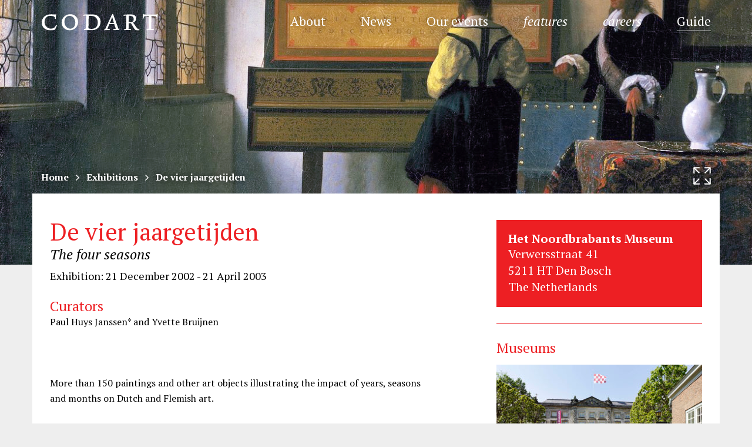

--- FILE ---
content_type: text/css
request_url: https://www.codart.nl/wp-content/plugins/advanced-custom-fields-pro/assets/build/css/acf-input.min.css
body_size: 10309
content:
.acf-admin-page #wpcontent{line-height:140%}.acf-admin-page a{color:#0783be}.acf-h1,.acf-admin-page h1,.acf-headerbar h1{font-size:21px;font-weight:400}.acf-h2,.acf-page-title,.acf-admin-page h2,.acf-headerbar h2{font-size:18px;font-weight:400}.acf-h3,.acf-admin-page h3,.acf-headerbar h3{font-size:16px;font-weight:400}.acf-admin-page .p1{font-size:15px}.acf-admin-page .p2{font-size:14px}.acf-admin-page .p3{font-size:13.5px}.acf-admin-page .p4{font-size:13px}.acf-admin-page .p5{font-size:12.5px}.acf-admin-page .p6,.acf-admin-page .acf-field p.description,.acf-field .acf-admin-page p.description,.acf-admin-page .acf-small{font-size:12px}.acf-admin-page .p7,.acf-admin-page .acf-field-setting-prefix_label p.description code,.acf-field-setting-prefix_label p.description .acf-admin-page code,.acf-admin-page .acf-field-setting-prefix_name p.description code,.acf-field-setting-prefix_name p.description .acf-admin-page code{font-size:11.5px}.acf-admin-page .p8{font-size:11px}.acf-page-title{color:#344054}.acf-admin-page .acf-settings-wrap h1{display:none !important}.acf-admin-page #acf-admin-tools h1:not(.acf-field-group-pro-features-title,.acf-field-group-pro-features-title-sm){display:none !important}.acf-admin-page a:focus{box-shadow:none;outline:none}.acf-admin-page a:focus-visible{box-shadow:0 0 0 1px #4f94d4,0 0 2px 1px rgba(79,148,212,.8);outline:1px solid rgba(0,0,0,0)}.acf-field,.acf-field .acf-label,.acf-field .acf-input{-webkit-box-sizing:border-box;-moz-box-sizing:border-box;box-sizing:border-box;position:relative}.acf-field{margin:15px 0;clear:both}.acf-field p.description{display:block;margin:0;padding:0}.acf-field .acf-label{vertical-align:top;margin:0 0 10px}.acf-field .acf-label label{display:block;font-weight:500;margin:0 0 3px;padding:0}.acf-field .acf-label:empty{margin-bottom:0}.acf-field .acf-input{vertical-align:top}.acf-field p.description{display:block;margin-top:6px;color:#667085}.acf-field .acf-notice{margin:0 0 15px;background:#edf2ff;color:#0c6ca0;border-color:#2183b9}.acf-field .acf-notice.-error{background:#ffe6e6;color:#cc2727;border-color:#d12626}.acf-field .acf-notice.-success{background:#eefbe8;color:#0e7b17;border-color:#32a23b}.acf-field .acf-notice.-warning{background:#fff3e6;color:#bd4b0e;border-color:#d16226}td.acf-field,tr.acf-field{margin:0}.acf-field[data-width]{float:left;clear:none}.acf-field[data-width]+.acf-field[data-width]{border-left:1px solid #eee}html[dir=rtl] .acf-field[data-width]{float:right}html[dir=rtl] .acf-field[data-width]+.acf-field[data-width]{border-left:none;border-right:1px solid #eee}td.acf-field[data-width],tr.acf-field[data-width]{float:none}.acf-field.-c0{clear:both;border-left-width:0 !important}html[dir=rtl] .acf-field.-c0{border-left-width:1px !important;border-right-width:0 !important}.acf-field.-r0{border-top-width:0 !important}.acf-fields{position:relative}.acf-fields:after{display:block;clear:both;content:""}.acf-fields.-border{border:#ccd0d4 solid 1px;background:#fff}.acf-fields>.acf-field{position:relative;margin:0;padding:16px;border-top-width:1px;border-top-style:solid;border-top-color:#eaecf0}.acf-fields>.acf-field:first-child{border-top:none;margin-top:0}td.acf-fields{padding:0 !important}.acf-fields.-clear>.acf-field{border:none;padding:0;margin:15px 0}.acf-fields.-clear>.acf-field[data-width]{border:none !important}.acf-fields.-clear>.acf-field>.acf-label{padding:0}.acf-fields.-clear>.acf-field>.acf-input{padding:0}.acf-fields.-left>.acf-field{padding:15px 0}.acf-fields.-left>.acf-field:after{display:block;clear:both;content:""}.acf-fields.-left>.acf-field:before{content:"";display:block;position:absolute;z-index:0;background:#f9f9f9;border-color:#e1e1e1;border-style:solid;border-width:0 1px 0 0;top:0;bottom:0;left:0;width:20%}.acf-fields.-left>.acf-field[data-width]{float:none;width:auto !important;border-left-width:0 !important;border-right-width:0 !important}.acf-fields.-left>.acf-field>.acf-label{float:left;width:20%;margin:0;padding:0 12px}.acf-fields.-left>.acf-field>.acf-input{float:left;width:80%;margin:0;padding:0 12px}html[dir=rtl] .acf-fields.-left>.acf-field:before{border-width:0 0 0 1px;left:auto;right:0}html[dir=rtl] .acf-fields.-left>.acf-field>.acf-label{float:right}html[dir=rtl] .acf-fields.-left>.acf-field>.acf-input{float:right}#side-sortables .acf-fields.-left>.acf-field:before{display:none}#side-sortables .acf-fields.-left>.acf-field>.acf-label{width:100%;margin-bottom:10px}#side-sortables .acf-fields.-left>.acf-field>.acf-input{width:100%}@media screen and (max-width: 640px){.acf-fields.-left>.acf-field:before{display:none}.acf-fields.-left>.acf-field>.acf-label{width:100%;margin-bottom:10px}.acf-fields.-left>.acf-field>.acf-input{width:100%}}.acf-fields.-clear.-left>.acf-field{padding:0;border:none}.acf-fields.-clear.-left>.acf-field:before{display:none}.acf-fields.-clear.-left>.acf-field>.acf-label{padding:0}.acf-fields.-clear.-left>.acf-field>.acf-input{padding:0}.acf-table tr.acf-field>td.acf-label{padding:15px 12px;margin:0;background:#f9f9f9;width:20%}.acf-table tr.acf-field>td.acf-input{padding:15px 12px;margin:0;border-left-color:#e1e1e1}.acf-sortable-tr-helper{position:relative !important;display:table-row !important}.acf-postbox{position:relative}.acf-postbox>.inside{margin:0 !important;padding:0 !important}.acf-postbox .acf-hndle-cog{color:#72777c;font-size:16px;line-height:36px;height:36px;width:1.62rem;position:relative;display:none;vertical-align:middle}.acf-postbox .acf-hndle-cog:hover{color:#191e23}.acf-postbox>.hndle:hover .acf-hndle-cog,.acf-postbox>.postbox-header:hover .acf-hndle-cog{display:inline-block}.acf-postbox>.hndle:hover .handle-actions .handle-order-higher,.acf-postbox>.hndle:hover .handle-actions .handle-order-lower,.acf-postbox>.hndle:hover .handle-actions .toggle-indicator,.acf-postbox>.hndle:hover .handle-actions .acf-hndle-cog,.acf-postbox>.postbox-header:hover .handle-actions .handle-order-higher,.acf-postbox>.postbox-header:hover .handle-actions .handle-order-lower,.acf-postbox>.postbox-header:hover .handle-actions .toggle-indicator,.acf-postbox>.postbox-header:hover .handle-actions .acf-hndle-cog{vertical-align:middle}.acf-postbox>.hndle .acf-hndle-cog{height:20px;line-height:20px;float:right;width:auto}.acf-postbox>.hndle .acf-hndle-cog:hover{color:#777}.acf-postbox .acf-replace-with-fields{padding:15px;text-align:center}#post-body-content #acf_after_title-sortables{margin:20px 0 -20px}.acf-postbox.seamless{border:0 none;background:rgba(0,0,0,0);box-shadow:none}.acf-postbox.seamless>.postbox-header,.acf-postbox.seamless>.hndle,.acf-postbox.seamless>.handlediv{display:none !important}.acf-postbox.seamless>.inside{display:block !important;margin-left:-12px !important;margin-right:-12px !important}.acf-postbox.seamless>.inside>.acf-field{border-color:rgba(0,0,0,0)}.acf-postbox.seamless>.acf-fields.-left>.acf-field:before{display:none}@media screen and (max-width: 782px){.acf-postbox.seamless>.acf-fields.-left>.acf-field>.acf-label,.acf-postbox.seamless>.acf-fields.-left>.acf-field>.acf-input{padding:0}}.acf-field input[type=text],.acf-field input[type=password],.acf-field input[type=date],.acf-field input[type=datetime],.acf-field input[type=datetime-local],.acf-field input[type=email],.acf-field input[type=month],.acf-field input[type=number],.acf-field input[type=search],.acf-field input[type=tel],.acf-field input[type=time],.acf-field input[type=url],.acf-field input[type=week],.acf-field textarea,.acf-field select{width:100%;padding:4px 8px;margin:0;box-sizing:border-box;font-size:14px;line-height:1.4}.acf-admin-3-8 .acf-field input[type=text],.acf-admin-3-8 .acf-field input[type=password],.acf-admin-3-8 .acf-field input[type=date],.acf-admin-3-8 .acf-field input[type=datetime],.acf-admin-3-8 .acf-field input[type=datetime-local],.acf-admin-3-8 .acf-field input[type=email],.acf-admin-3-8 .acf-field input[type=month],.acf-admin-3-8 .acf-field input[type=number],.acf-admin-3-8 .acf-field input[type=search],.acf-admin-3-8 .acf-field input[type=tel],.acf-admin-3-8 .acf-field input[type=time],.acf-admin-3-8 .acf-field input[type=url],.acf-admin-3-8 .acf-field input[type=week],.acf-admin-3-8 .acf-field textarea,.acf-admin-3-8 .acf-field select{padding:3px 5px}.acf-field textarea{resize:vertical}body.acf-browser-firefox .acf-field select{padding:4px 5px}.acf-input-prepend,.acf-input-append,.acf-input-wrap{box-sizing:border-box}.acf-input-prepend,.acf-input-append{font-size:13px;line-height:1.4;padding:4px 8px;background:#f5f5f5;border:#7e8993 solid 1px;min-height:30px}.acf-admin-3-8 .acf-input-prepend,.acf-admin-3-8 .acf-input-append{padding:3px 5px;border-color:#ddd;min-height:28px}.acf-input-prepend{float:left;border-right-width:0;border-radius:3px 0 0 3px}.acf-input-append{float:right;border-left-width:0;border-radius:0 3px 3px 0}.acf-input-wrap{position:relative;overflow:hidden}.acf-input-wrap .acf-is-prepended{border-radius:0 6px 6px 0 !important}.acf-input-wrap .acf-is-appended{border-radius:6px 0 0 6px !important}.acf-input-wrap .acf-is-prepended.acf-is-appended{border-radius:0 !important}html[dir=rtl] .acf-input-prepend{border-left-width:0;border-right-width:1px;border-radius:0 3px 3px 0;float:right}html[dir=rtl] .acf-input-append{border-left-width:1px;border-right-width:0;border-radius:3px 0 0 3px;float:left}html[dir=rtl] input.acf-is-prepended{border-radius:3px 0 0 3px !important}html[dir=rtl] input.acf-is-appended{border-radius:0 3px 3px 0 !important}html[dir=rtl] input.acf-is-prepended.acf-is-appended{border-radius:0 !important}.acf-color-picker .wp-color-result{border-color:#7e8993}.acf-admin-3-8 .acf-color-picker .wp-color-result{border-color:#ccd0d4}.acf-color-picker .wp-picker-active{position:relative;z-index:1}.acf-color-picker.acf-color-picker-large-custom-palette .iris-picker{display:flex;flex-direction:column;height:inherit !important}.acf-color-picker.acf-color-picker-large-custom-palette .iris-picker .iris-picker-inner{position:initial;margin:10px}.acf-color-picker.acf-color-picker-large-custom-palette .iris-picker .iris-palette-container{display:flex;flex-direction:row;flex-wrap:wrap;gap:4px;position:relative;padding-top:10px}.acf-color-picker.acf-color-picker-large-custom-palette .iris-picker .iris-palette-container .iris-palette{width:20px !important;height:20px !important;margin:0 !important}.acf-color-picker.acf-hide-color-picker-color-wheel:not(.acf-color-picker-large-custom-palette) .iris-picker{width:inherit !important;margin-right:25px !important}.acf-color-picker.acf-hide-color-picker-color-wheel .iris-picker{height:inherit !important;padding:10px 0 !important}.acf-color-picker.acf-hide-color-picker-color-wheel .iris-picker .iris-picker-inner{display:none}.acf-color-picker.acf-hide-color-picker-color-wheel .iris-picker .iris-palette-container{display:flex;position:relative;bottom:inherit;padding-top:0 !important}.acf-url i{position:absolute;top:5px;left:5px;opacity:.5;color:#7e8993}.acf-url input[type=url]{padding-left:27px !important}.acf-url.-valid i{opacity:1}.select2-container.-acf{z-index:1001}.select2-container.-acf .select2-choices{background:#fff;border-color:#ddd;box-shadow:0 1px 2px rgba(0,0,0,.07) inset;min-height:31px}.select2-container.-acf .select2-choices .select2-search-choice{margin:5px 0 5px 5px;padding:3px 5px 3px 18px;border-color:#bbb;background:#f9f9f9;box-shadow:0 1px 0 hsla(0,0%,100%,.25) inset}.select2-container.-acf .select2-choices .select2-search-choice.ui-sortable-helper{background:#5897fb;border-color:rgb(63.0964912281,135.4912280702,250.4035087719);color:#fff !important;box-shadow:0 0 3px rgba(0,0,0,.1)}.select2-container.-acf .select2-choices .select2-search-choice.ui-sortable-helper a{visibility:hidden}.select2-container.-acf .select2-choices .select2-search-choice.ui-sortable-placeholder{background-color:#f7f7f7;border-color:#f7f7f7;visibility:visible !important}.select2-container.-acf .select2-choices .select2-search-choice-focus{border-color:#999}.select2-container.-acf .select2-choices .select2-search-field input{height:31px;line-height:22px;margin:0;padding:5px 5px 5px 7px}.select2-container.-acf .select2-choice{border-color:#bbb}.select2-container.-acf .select2-choice .select2-arrow{background:rgba(0,0,0,0);border-left-color:#dfdfdf;padding-left:1px}.select2-container.-acf .select2-choice .select2-result-description{display:none}.select2-container.-acf.select2-container-active .select2-choices,.select2-container.-acf.select2-dropdown-open .select2-choices{border-color:#5b9dd9;border-radius:3px 3px 0 0}.select2-container.-acf.select2-dropdown-open .select2-choice{background:#fff;border-color:#5b9dd9}html[dir=rtl] .select2-container.-acf .select2-search-choice-close{left:24px}html[dir=rtl] .select2-container.-acf .select2-choice>.select2-chosen{margin-left:42px}html[dir=rtl] .select2-container.-acf .select2-choice .select2-arrow{padding-left:0;padding-right:1px}.select2-drop .select2-search{padding:4px 4px 0}.select2-drop .select2-result .select2-result-description{color:#999;font-size:12px;margin-left:5px}.select2-drop .select2-result.select2-highlighted .select2-result-description{color:#fff;opacity:.75}.select2-container.-acf li{margin-bottom:0}.select2-container.-acf[data-select2-id^=select2-data] .select2-selection--multiple{overflow:hidden}.select2-container.-acf .select2-selection{border-color:#7e8993}.acf-admin-3-8 .select2-container.-acf .select2-selection{border-color:#aaa}.select2-container.-acf .select2-selection--multiple .select2-search--inline:first-child{float:none}.select2-container.-acf .select2-selection--multiple .select2-search--inline:first-child input{width:100% !important}.select2-container.-acf .select2-selection--multiple .select2-selection__rendered{padding-right:0}.select2-container.-acf .select2-selection--multiple .select2-selection__rendered[id^=select2-acf-field]{display:inline;padding:0;margin:0}.select2-container.-acf .select2-selection--multiple .select2-selection__rendered[id^=select2-acf-field] .select2-selection__choice{margin-right:0}.select2-container.-acf .select2-selection--multiple .select2-selection__choice{background-color:#f7f7f7;border-color:#ccc;max-width:100%;overflow:hidden;word-wrap:normal !important;white-space:normal}.select2-container.-acf .select2-selection--multiple .select2-selection__choice.ui-sortable-helper{background:#0783be;border-color:#066998;color:#fff !important;box-shadow:0 0 3px rgba(0,0,0,.1)}.select2-container.-acf .select2-selection--multiple .select2-selection__choice.ui-sortable-helper span{visibility:hidden}.select2-container.-acf .select2-selection--multiple .select2-selection__choice .select2-selection__choice__remove{position:static;border-right:none;padding:0}.select2-container.-acf .select2-selection--multiple .select2-selection__choice.ui-sortable-placeholder{background-color:#f2f4f7;border-color:#f2f4f7;visibility:visible !important}.select2-container.-acf .select2-selection--multiple .select2-search__field{box-shadow:none !important;min-height:0}.acf-row .select2-container.-acf .select2-selection--single{overflow:hidden}.acf-row .select2-container.-acf .select2-selection--single .select2-selection__rendered{white-space:normal}.acf-admin-single-field-group .select2-dropdown{border-color:#6bb5d8 !important;margin-top:-5px;overflow:hidden;box-shadow:0px 1px 2px rgba(16,24,40,.1)}.select2-dropdown.select2-dropdown--above{margin-top:0}.acf-admin-single-field-group .select2-container--default .select2-results__option[aria-selected=true]{background-color:#f9fafb !important;color:#667085}.acf-admin-single-field-group .select2-container--default .select2-results__option[aria-selected=true]:hover{color:#399ccb}.acf-admin-single-field-group .select2-container--default .select2-results__option--highlighted[aria-selected]{color:#fff !important;background-color:#0783be !important}.select2-dropdown .select2-results__option{margin-bottom:0}.select2-container .select2-dropdown{z-index:900000}.select2-container .select2-dropdown .select2-search__field{line-height:1.4;min-height:0}.acf-link .link-wrap{display:none;border:#ccd0d4 solid 1px;border-radius:3px;padding:5px;line-height:26px;background:#fff;word-wrap:break-word;word-break:break-all}.acf-link .link-wrap .link-title{padding:0 5px}.acf-link.-value .button{display:none}.acf-link.-value .acf-icon.-link-ext{display:none}.acf-link.-value .link-wrap{display:inline-block}.acf-link.-external .acf-icon.-link-ext{display:inline-block}#wp-link-backdrop{z-index:900000 !important}#wp-link-wrap{z-index:900001 !important}ul.acf-radio-list,ul.acf-checkbox-list{background:rgba(0,0,0,0);border:1px solid rgba(0,0,0,0);position:relative;padding:1px;margin:0}ul.acf-radio-list:focus-visible,ul.acf-checkbox-list:focus-visible{border:1px solid #a5d2e7;border-radius:6px}ul.acf-radio-list li,ul.acf-checkbox-list li{font-size:13px;line-height:22px;margin:0;position:relative;word-wrap:break-word}ul.acf-radio-list li label,ul.acf-checkbox-list li label{display:inline}ul.acf-radio-list li input[type=checkbox],ul.acf-radio-list li input[type=radio],ul.acf-checkbox-list li input[type=checkbox],ul.acf-checkbox-list li input[type=radio]{margin:-1px 4px 0 0;vertical-align:middle}ul.acf-radio-list li input[type=text],ul.acf-checkbox-list li input[type=text]{width:auto;vertical-align:middle;margin:2px 0}ul.acf-radio-list li span,ul.acf-checkbox-list li span{float:none}ul.acf-radio-list li i,ul.acf-checkbox-list li i{vertical-align:middle}ul.acf-radio-list.acf-hl li,ul.acf-checkbox-list.acf-hl li{margin-right:20px;clear:none}html[dir=rtl] ul.acf-radio-list input[type=checkbox],html[dir=rtl] ul.acf-radio-list input[type=radio],html[dir=rtl] ul.acf-checkbox-list input[type=checkbox],html[dir=rtl] ul.acf-checkbox-list input[type=radio]{margin-left:4px;margin-right:0}.acf-button-group{display:inline-block}.acf-button-group label{display:inline-block;border:#7e8993 solid 1px;position:relative;z-index:1;padding:5px 10px;background:#fff;cursor:pointer}.acf-button-group label:hover{color:#016087;background:#f3f5f6;border-color:#0071a1;z-index:2}.acf-button-group label:focus-visible{color:#016087;background:#f3f5f6;border-color:#0071a1;box-shadow:0 0 0 1px #fff,0 0 0 3px #007cba;z-index:2;outline:none}.acf-button-group label.selected{border-color:#007cba;background:rgb(0,141,211.5);color:#fff;z-index:2}.acf-button-group input{display:none !important}.acf-button-group{padding-left:1px;display:inline-flex;flex-direction:row;flex-wrap:nowrap}.acf-button-group label{margin:0 0 0 -1px;flex:1;text-align:center;white-space:nowrap}.acf-button-group label:first-child{border-radius:3px 0 0 3px}html[dir=rtl] .acf-button-group label:first-child{border-radius:0 3px 3px 0}.acf-button-group label:last-child{border-radius:0 3px 3px 0}html[dir=rtl] .acf-button-group label:last-child{border-radius:3px 0 0 3px}.acf-button-group label:only-child{border-radius:3px}.acf-button-group.-vertical{padding-left:0;padding-top:1px;flex-direction:column}.acf-button-group.-vertical label{margin:-1px 0 0 0}.acf-button-group.-vertical label:first-child{border-radius:3px 3px 0 0}.acf-button-group.-vertical label:last-child{border-radius:0 0 3px 3px}.acf-button-group.-vertical label:only-child{border-radius:3px}.acf-admin-3-8 .acf-button-group label{border-color:#ccd0d4}.acf-admin-3-8 .acf-button-group label:hover{border-color:#0071a1}.acf-admin-3-8 .acf-button-group label.selected{border-color:#007cba}.acf-admin-page .acf-button-group{display:flex;align-items:stretch;align-content:center;height:40px;border-radius:6px;box-shadow:0px 1px 2px rgba(16,24,40,.1)}.acf-admin-page .acf-button-group label{display:inline-flex;align-items:center;align-content:center;border:#d0d5dd solid 1px;padding:6px 16px;color:#475467;font-weight:500}.acf-admin-page .acf-button-group label:hover{color:#0783be}.acf-admin-page .acf-button-group label:focus-visible{color:#0783be;box-shadow:0 0 0 1px #fff,0 0 0 3px #0783be;outline:none}.acf-admin-page .acf-button-group label.selected{background:#f9fafb;color:#0783be}.acf-admin-page .select2-container.-acf .select2-selection--multiple .select2-selection__choice{display:inline-flex;align-items:center;margin-top:8px;margin-left:2px;position:relative;padding-top:4px;padding-right:auto;padding-bottom:4px;padding-left:8px;background-color:#ebf5fa;border-color:#a5d2e7;color:#0783be}.acf-admin-page .select2-container.-acf .select2-selection--multiple .select2-selection__choice .select2-selection__choice__remove{order:2;width:14px;height:14px;margin-right:0;margin-left:4px;color:#6bb5d8;text-indent:100%;white-space:nowrap;overflow:hidden}.acf-admin-page .select2-container.-acf .select2-selection--multiple .select2-selection__choice .select2-selection__choice__remove:hover{color:#0783be}.acf-admin-page .select2-container.-acf .select2-selection--multiple .select2-selection__choice .select2-selection__choice__remove:before{content:"";display:block;width:14px;height:14px;top:0;left:0;background-color:currentColor;border:none;border-radius:0;-webkit-mask-size:contain;mask-size:contain;-webkit-mask-repeat:no-repeat;mask-repeat:no-repeat;-webkit-mask-position:center;mask-position:center;-webkit-mask-image:url("../../images/icons/icon-close.svg");mask-image:url("../../images/icons/icon-close.svg")}.acf-checkbox-list .button{margin:10px 0 0}.acf-switch{display:grid;grid-template-columns:1fr 1fr;width:fit-content;max-width:100%;border-radius:5px;cursor:pointer;position:relative;background:#f5f5f5;height:30px;vertical-align:middle;border:#7e8993 solid 1px;-webkit-transition:background .25s ease;-moz-transition:background .25s ease;-o-transition:background .25s ease;transition:background .25s ease}.acf-switch span{display:inline-block;float:left;text-align:center;font-size:13px;line-height:22px;padding:4px 10px;min-width:15px}.acf-switch span i{vertical-align:middle}.acf-switch .acf-switch-on{color:#fff;text-shadow:#007cba 0 1px 0;overflow:hidden}.acf-switch .acf-switch-off{overflow:hidden}.acf-switch .acf-switch-slider{position:absolute;top:2px;left:2px;bottom:2px;right:50%;z-index:1;background:#fff;border-radius:3px;border:#7e8993 solid 1px;-webkit-transition:all .25s ease;-moz-transition:all .25s ease;-o-transition:all .25s ease;transition:all .25s ease;transition-property:left,right}.acf-switch:hover,.acf-switch.-focus{border-color:#0071a1;background:#f3f5f6;color:#016087}.acf-switch:hover .acf-switch-slider,.acf-switch.-focus .acf-switch-slider{border-color:#0071a1}.acf-switch.-on{background:#0d99d5;border-color:#007cba}.acf-switch.-on .acf-switch-slider{left:50%;right:2px;border-color:#007cba}.acf-switch.-on:hover{border-color:#007cba}.acf-switch+span{margin-left:6px}.acf-admin-3-8 .acf-switch{border-color:#ccd0d4}.acf-admin-3-8 .acf-switch .acf-switch-slider{border-color:#ccd0d4}.acf-admin-3-8 .acf-switch:hover,.acf-admin-3-8 .acf-switch.-focus{border-color:#0071a1}.acf-admin-3-8 .acf-switch:hover .acf-switch-slider,.acf-admin-3-8 .acf-switch.-focus .acf-switch-slider{border-color:#0071a1}.acf-admin-3-8 .acf-switch.-on{border-color:#007cba}.acf-admin-3-8 .acf-switch.-on .acf-switch-slider{border-color:#007cba}.acf-admin-3-8 .acf-switch.-on:hover{border-color:#007cba}.acf-switch-input{opacity:0;position:absolute;margin:0}.acf-admin-single-field-group .acf-true-false{border:1px solid rgba(0,0,0,0)}.acf-admin-single-field-group .acf-true-false:focus-within{border:1px solid #399ccb;border-radius:120px}.acf-true-false:has(.acf-switch) label{display:flex;align-items:center;justify-items:center}.compat-item .acf-true-false .message{float:none;padding:0;vertical-align:middle}.acf-google-map{position:relative;border:#ccd0d4 solid 1px;background:#fff}.acf-google-map .acf-actions .acf-icon.-cancel:before{margin:-6px -1px 0 -1px}.acf-google-map .acf-actions .acf-icon.-location:before{margin:-4px -1px 0 -1px}.acf-google-map .acf-actions .acf-icon.-search:before{margin:-6px 0 0 0}.acf-google-map button.acf-icon{font-size:20px !important;padding:0;margin:0;cursor:pointer;color:inherit;font:inherit}.acf-google-map .title{position:relative;border-bottom:#ccd0d4 solid 1px}.acf-google-map .title .search{margin:0;font-size:14px;line-height:30px;height:40px;padding:5px 10px;border:0 none;box-shadow:none;border-radius:0;font-family:inherit;cursor:text}.acf-google-map .title .acf-loading{position:absolute;top:10px;right:11px;display:none}.acf-google-map .title .acf-icon:active{display:inline-block !important}.acf-google-map .canvas{height:400px}.acf-google-map:hover .title .acf-actions{display:block}.acf-google-map .title .acf-icon.-location{display:inline-block}.acf-google-map .title .acf-icon.-cancel,.acf-google-map .title .acf-icon.-search{display:none}.acf-google-map.-value .title .search{font-weight:bold}.acf-google-map.-value .title .acf-icon.-location{display:none}.acf-google-map.-value .title .acf-icon.-cancel{display:inline-block}.acf-google-map.-searching .title .acf-icon.-location{display:none}.acf-google-map.-searching .title .acf-icon.-cancel,.acf-google-map.-searching .title .acf-icon.-search{display:inline-block}.acf-google-map.-searching .title .acf-actions{display:block}.acf-google-map.-searching .title .search{font-weight:normal !important}.acf-google-map.-loading .title a{display:none !important}.acf-google-map.-loading .title i{display:inline-block}.pac-container{border-width:1px 0;box-shadow:none}.pac-container:after{display:none}.pac-container .pac-item:first-child{border-top:0 none}.pac-container .pac-item{padding:5px 10px;cursor:pointer}html[dir=rtl] .pac-container .pac-item{text-align:right}.acf-relationship{background:#fff;border:#ccd0d4 solid 1px}.acf-relationship .filters{border-bottom:#ccd0d4 solid 1px;background:#fff}.acf-relationship .filters:after{display:block;clear:both;content:""}.acf-relationship .filters .filter{margin:0;padding:0;float:left;width:100%;box-sizing:border-box;padding:7px 7px 7px 0}.acf-relationship .filters .filter:first-child{padding-left:7px}.acf-relationship .filters .filter input,.acf-relationship .filters .filter select{margin:0;float:none}.acf-relationship .filters .filter input:focus,.acf-relationship .filters .filter input:active,.acf-relationship .filters .filter select:focus,.acf-relationship .filters .filter select:active{outline:none;box-shadow:none}.acf-relationship .filters .filter input{border-color:rgba(0,0,0,0);box-shadow:none;padding-left:3px;padding-right:3px}.acf-relationship .filters.-f2 .filter{width:50%}.acf-relationship .filters.-f3 .filter{width:25%}.acf-relationship .filters.-f3 .filter.-search{width:50%}.acf-relationship .list{margin:0;padding:5px;height:160px;overflow:auto}.acf-relationship .list .acf-rel-label,.acf-relationship .list .acf-rel-item,.acf-relationship .list p{padding:5px;margin:0;display:block;position:relative;min-height:18px}.acf-relationship .list .acf-rel-label{font-weight:bold}.acf-relationship .list .acf-rel-item{cursor:pointer}.acf-relationship .list .acf-rel-item b{text-decoration:underline;font-weight:normal}.acf-relationship .list .acf-rel-item .thumbnail{background:rgb(223.5,223.5,223.5);width:22px;height:22px;float:left;margin:-2px 5px 0 0}.acf-relationship .list .acf-rel-item .thumbnail img{max-width:22px;max-height:22px;margin:0 auto;display:block}.acf-relationship .list .acf-rel-item .thumbnail.-icon{background:#fff}.acf-relationship .list .acf-rel-item .thumbnail.-icon img{max-height:20px;margin-top:1px}.acf-relationship .list .acf-rel-item:hover,.acf-relationship .list .acf-rel-item.relationship-hover{background:#3875d7;color:#fff}.acf-relationship .list .acf-rel-item:hover .thumbnail,.acf-relationship .list .acf-rel-item.relationship-hover .thumbnail{background:hsl(216.9811320755,66.5271966527%,78.137254902%)}.acf-relationship .list .acf-rel-item:hover .thumbnail.-icon,.acf-relationship .list .acf-rel-item.relationship-hover .thumbnail.-icon{background:#fff}.acf-relationship .list .acf-rel-item.disabled{opacity:.5}.acf-relationship .list .acf-rel-item.disabled:hover{background:rgba(0,0,0,0);color:#333;cursor:default}.acf-relationship .list .acf-rel-item.disabled:hover .thumbnail{background:rgb(223.5,223.5,223.5)}.acf-relationship .list .acf-rel-item.disabled:hover .thumbnail.-icon{background:#fff}.acf-relationship .list ul{padding-bottom:5px}.acf-relationship .list ul .acf-rel-label,.acf-relationship .list ul .acf-rel-item,.acf-relationship .list ul p{padding-left:20px}.acf-relationship .selection{position:relative}.acf-relationship .selection:after{display:block;clear:both;content:""}.acf-relationship .selection .values,.acf-relationship .selection .choices{width:50%;background:#fff;float:left}.acf-relationship .selection .choices{background:#f9f9f9}.acf-relationship .selection .choices .list{border-right:#dfdfdf solid 1px}.acf-relationship .selection .values .acf-icon{position:absolute;top:4px;right:7px;display:none}html[dir=rtl] .acf-relationship .selection .values .acf-icon{right:auto;left:7px}.acf-relationship .selection .values .acf-rel-item:hover .acf-icon,.acf-relationship .selection .values .acf-rel-item.relationship-hover .acf-icon{display:block}.acf-relationship .selection .values .acf-rel-item{cursor:move}.acf-relationship .selection .values .acf-rel-item b{text-decoration:none}.menu-item .acf-relationship ul{width:auto}.menu-item .acf-relationship li{display:block}.acf-editor-wrap.delay .acf-editor-toolbar{content:"";display:block;background:#f5f5f5;border-bottom:#ddd solid 1px;color:#555d66;padding:10px}.acf-editor-wrap.delay .wp-editor-area{padding:10px;border:none;color:inherit !important}.acf-editor-wrap iframe{min-height:200px}.acf-editor-wrap .wp-editor-container{border:1px solid #ccd0d4;box-shadow:none !important}.acf-editor-wrap .wp-editor-tabs{box-sizing:content-box}.acf-editor-wrap .wp-switch-editor{border-color:#ccd0d4;border-bottom-color:rgba(0,0,0,0)}#mce_fullscreen_container{z-index:900000 !important}.acf-field-tab{display:none !important}.hidden-by-tab{display:none !important}.acf-tab-wrap{clear:both;z-index:1;overflow:auto}.acf-tab-group{border-bottom:#ccc solid 1px;padding:10px 10px 0}.acf-tab-group li{margin:0 .5em 0 0}.acf-tab-group li a{padding:5px 10px;display:block;color:#555;font-size:14px;font-weight:600;line-height:24px;border:#ccc solid 1px;border-bottom:0 none;text-decoration:none;background:#e5e5e5;transition:none}.acf-tab-group li a:hover{background:#fff}.acf-tab-group li a:focus{outline:none;box-shadow:none}.acf-tab-group li a:empty{display:none}html[dir=rtl] .acf-tab-group li{margin:0 0 0 .5em}.acf-tab-group li.active a{background:#f1f1f1;color:#000;padding-bottom:6px;margin-bottom:-1px;position:relative;z-index:1}.acf-fields>.acf-tab-wrap{background:#f9f9f9}.acf-fields>.acf-tab-wrap .acf-tab-group{position:relative;border-top:#ccd0d4 solid 1px;border-bottom:#ccd0d4 solid 1px;z-index:2;margin-bottom:-1px}.acf-admin-3-8 .acf-fields>.acf-tab-wrap .acf-tab-group{border-color:#dfdfdf}.acf-fields.-left>.acf-tab-wrap .acf-tab-group{padding-left:20%}@media screen and (max-width: 640px){.acf-fields.-left>.acf-tab-wrap .acf-tab-group{padding-left:10px}}html[dir=rtl] .acf-fields.-left>.acf-tab-wrap .acf-tab-group{padding-left:0;padding-right:20%}@media screen and (max-width: 850px){html[dir=rtl] .acf-fields.-left>.acf-tab-wrap .acf-tab-group{padding-right:10px}}.acf-tab-wrap.-left .acf-tab-group{position:absolute;left:0;width:20%;border:0 none;padding:0 !important;margin:1px 0 0}.acf-tab-wrap.-left .acf-tab-group li{float:none;margin:-1px 0 0}.acf-tab-wrap.-left .acf-tab-group li a{border:1px solid #ededed;font-size:13px;line-height:18px;color:#0073aa;padding:10px;margin:0;font-weight:normal;border-width:1px 0;border-radius:0;background:rgba(0,0,0,0)}.acf-tab-wrap.-left .acf-tab-group li a:hover{color:#00a0d2}.acf-tab-wrap.-left .acf-tab-group li.active a{border-color:#dfdfdf;color:#000;margin-right:-1px;background:#fff}html[dir=rtl] .acf-tab-wrap.-left .acf-tab-group{left:auto;right:0}html[dir=rtl] .acf-tab-wrap.-left .acf-tab-group li.active a{margin-right:0;margin-left:-1px}.acf-field+.acf-tab-wrap.-left:before{content:"";display:block;position:relative;z-index:1;height:10px;border-top:#dfdfdf solid 1px;border-bottom:#dfdfdf solid 1px;margin-bottom:-1px}.acf-tab-wrap.-left:first-child .acf-tab-group li:first-child a{border-top:none}.acf-fields.-sidebar{padding:0 0 0 20% !important;position:relative}.acf-fields.-sidebar:before{content:"";display:block;position:absolute;top:0;left:0;width:20%;bottom:0;border-right:#dfdfdf solid 1px;background:#f9f9f9;z-index:1}html[dir=rtl] .acf-fields.-sidebar{padding:0 20% 0 0 !important}html[dir=rtl] .acf-fields.-sidebar:before{border-left:#dfdfdf solid 1px;border-right-width:0;left:auto;right:0}.acf-fields.-sidebar.-left{padding:0 0 0 180px !important}html[dir=rtl] .acf-fields.-sidebar.-left{padding:0 180px 0 0 !important}.acf-fields.-sidebar.-left:before{background:#f1f1f1;border-color:#dfdfdf;width:180px}.acf-fields.-sidebar.-left>.acf-tab-wrap.-left .acf-tab-group{width:180px}.acf-fields.-sidebar.-left>.acf-tab-wrap.-left .acf-tab-group li a{border-color:#e4e4e4}.acf-fields.-sidebar.-left>.acf-tab-wrap.-left .acf-tab-group li.active a{background:#f9f9f9}.acf-fields.-sidebar>.acf-field-tab+.acf-field{border-top:none}.acf-fields.-clear>.acf-tab-wrap{background:rgba(0,0,0,0)}.acf-fields.-clear>.acf-tab-wrap .acf-tab-group{margin-top:0;border-top:none;padding-left:0;padding-right:0}.acf-fields.-clear>.acf-tab-wrap .acf-tab-group li a{background:#e5e5e5}.acf-fields.-clear>.acf-tab-wrap .acf-tab-group li a:hover{background:#fff}.acf-fields.-clear>.acf-tab-wrap .acf-tab-group li.active a{background:#f1f1f1}.acf-postbox.seamless>.acf-fields.-sidebar{margin-left:0 !important}.acf-postbox.seamless>.acf-fields.-sidebar:before{background:rgba(0,0,0,0)}.acf-postbox.seamless>.acf-fields>.acf-tab-wrap{background:rgba(0,0,0,0);margin-bottom:10px;padding-left:12px;padding-right:12px}.acf-postbox.seamless>.acf-fields>.acf-tab-wrap .acf-tab-group{border-top:0 none;border-color:#ccd0d4}.acf-postbox.seamless>.acf-fields>.acf-tab-wrap .acf-tab-group li a{background:#e5e5e5;border-color:#ccd0d4}.acf-postbox.seamless>.acf-fields>.acf-tab-wrap .acf-tab-group li a:hover{background:#fff}.acf-postbox.seamless>.acf-fields>.acf-tab-wrap .acf-tab-group li.active a{background:#f1f1f1}.acf-postbox.seamless>.acf-fields>.acf-tab-wrap.-left:before{border-top:none;height:auto}.acf-postbox.seamless>.acf-fields>.acf-tab-wrap.-left .acf-tab-group{margin-bottom:0}.acf-postbox.seamless>.acf-fields>.acf-tab-wrap.-left .acf-tab-group li a{border-width:1px 0 1px 1px !important;border-color:#ccc;background:#e5e5e5}.acf-postbox.seamless>.acf-fields>.acf-tab-wrap.-left .acf-tab-group li.active a{background:#f1f1f1}.menu-edit .acf-fields.-clear>.acf-tab-wrap .acf-tab-group li a,.widget .acf-fields.-clear>.acf-tab-wrap .acf-tab-group li a{background:#f1f1f1}.menu-edit .acf-fields.-clear>.acf-tab-wrap .acf-tab-group li a:hover,.menu-edit .acf-fields.-clear>.acf-tab-wrap .acf-tab-group li.active a,.widget .acf-fields.-clear>.acf-tab-wrap .acf-tab-group li a:hover,.widget .acf-fields.-clear>.acf-tab-wrap .acf-tab-group li.active a{background:#fff}.compat-item .acf-tab-wrap td{display:block}.acf-gallery-side .acf-tab-wrap{border-top:0 none !important}.acf-gallery-side .acf-tab-wrap .acf-tab-group{margin:10px 0 !important;padding:0 !important}.acf-gallery-side .acf-tab-group li.active a{background:#f9f9f9 !important}.widget .acf-tab-group{border-bottom-color:#e8e8e8}.widget .acf-tab-group li a{background:#f1f1f1}.widget .acf-tab-group li.active a{background:#fff}.media-modal.acf-expanded .compat-attachment-fields>tbody>tr.acf-tab-wrap .acf-tab-group{padding-left:23%;border-bottom-color:#ddd}.form-table>tbody>tr.acf-tab-wrap .acf-tab-group{padding:0 5px 0 210px}html[dir=rtl] .form-table>tbody>tr.acf-tab-wrap .acf-tab-group{padding:0 210px 0 5px}.acf-oembed{position:relative;border:#ccd0d4 solid 1px;background:#fff}.acf-oembed .title{position:relative;border-bottom:#ccd0d4 solid 1px;padding:5px 10px}.acf-oembed .title .input-search{margin:0;font-size:14px;line-height:30px;height:30px;padding:0;border:0 none;box-shadow:none;border-radius:0;font-family:inherit;cursor:text}.acf-oembed .title .acf-actions{padding:6px}.acf-oembed .canvas{position:relative;min-height:250px;background:#f9f9f9}.acf-oembed .canvas .canvas-media{position:relative;z-index:1}.acf-oembed .canvas iframe{display:block;margin:0;padding:0;width:100%}.acf-oembed .canvas .acf-icon.-picture{position:absolute;top:50%;left:50%;transform:translate(-50%, -50%);z-index:0;height:42px;width:42px;font-size:42px;color:#999}.acf-oembed .canvas .acf-loading-overlay{background:hsla(0,0%,100%,.9)}.acf-oembed .canvas .canvas-error{position:absolute;top:50%;left:0%;right:0%;margin:-9px 0 0 0;text-align:center;display:none}.acf-oembed .canvas .canvas-error p{padding:8px;margin:0;display:inline}.acf-oembed.has-value .canvas{min-height:50px}.acf-oembed.has-value .input-search{font-weight:bold}.acf-oembed.has-value .title:hover .acf-actions{display:block}.acf-image-uploader{position:relative}.acf-image-uploader:after{display:block;clear:both;content:""}.acf-image-uploader p{margin:0}.acf-image-uploader .image-wrap{position:relative;float:left}.acf-image-uploader .image-wrap.show-if-value .acf-actions{display:block;opacity:0;text-align:right;z-index:1}.acf-image-uploader .image-wrap.show-if-value .acf-actions.-hover a:focus{outline:2px solid #0073aa;outline-offset:2px;border-radius:2px}.acf-image-uploader .image-wrap.show-if-value:hover .acf-actions,.acf-image-uploader .image-wrap.show-if-value:focus-within .acf-actions{opacity:1}.acf-image-uploader .image-wrap:focus{outline:2px solid #0073aa;outline-offset:2px}.acf-image-uploader .image-wrap img{max-width:100%;max-height:100%;width:auto;height:auto;display:block;min-width:30px;min-height:30px;background:#f1f1f1;margin:0;padding:0}.acf-image-uploader .image-wrap img[src$=".svg"]{min-height:100px;min-width:100px}.acf-image-uploader input.button{width:auto}html[dir=rtl] .acf-image-uploader .image-wrap{float:right}.acf-file-uploader{position:relative}.acf-file-uploader p{margin:0}.acf-file-uploader .file-wrap{border:#ccd0d4 solid 1px;min-height:84px;position:relative;background:#fff}.acf-file-uploader .file-wrap:focus{outline:2px solid #0073aa;outline-offset:2px}.acf-file-uploader .file-icon{position:absolute;top:0;left:0;bottom:0;padding:10px;background:#f1f1f1;border-right:#d5d9dd solid 1px}.acf-file-uploader .file-icon img{display:block;padding:0;margin:0;max-width:48px}.acf-file-uploader .file-info{padding:10px;margin-left:69px}.acf-file-uploader .file-info p{margin:0 0 2px;font-size:13px;line-height:1.4em;word-break:break-all}.acf-file-uploader .file-info a{text-decoration:none}.acf-file-uploader.has-value .acf-actions{display:block;opacity:0;text-align:right;z-index:1}.acf-file-uploader.has-value .acf-actions.-hover a:focus{outline:2px solid #0073aa;outline-offset:2px;border-radius:2px}.acf-file-uploader.has-value:hover .acf-actions,.acf-file-uploader.has-value:focus-within .acf-actions{opacity:1}.acf-file-uploader:hover .acf-actions{display:block}html[dir=rtl] .acf-file-uploader .file-icon{left:auto;right:0;border-left:#e5e5e5 solid 1px;border-right:none}html[dir=rtl] .acf-file-uploader .file-info{margin-right:69px;margin-left:0}.acf-ui-datepicker .ui-datepicker{z-index:900000 !important}.acf-ui-datepicker .ui-datepicker .ui-widget-header a{cursor:pointer;transition:none}.acf-ui-datepicker .ui-state-highlight.ui-state-hover{border:1px solid #98b7e8 !important;background:#98b7e8 !important;font-weight:normal !important;color:#fff !important}.acf-ui-datepicker .ui-state-highlight.ui-state-active{border:1px solid #3875d7 !important;background:#3875d7 !important;font-weight:normal !important;color:#fff !important}.acf-field-separator .acf-label{margin-bottom:0}.acf-field-separator .acf-label label{font-weight:normal}.acf-field-separator .acf-input{display:none}.acf-fields>.acf-field-separator{background:#f9f9f9;border-bottom:1px solid #dfdfdf;border-top:1px solid #dfdfdf;margin-bottom:-1px;z-index:2}.acf-taxonomy-field{position:relative}.acf-taxonomy-field .categorychecklist-holder{border:#ccd0d4 solid 1px;border-radius:3px;max-height:200px;overflow:auto}.acf-taxonomy-field .acf-checkbox-list{margin:0;padding:10px}.acf-taxonomy-field .acf-checkbox-list ul.children{padding-left:18px}.acf-taxonomy-field:hover .acf-actions{display:block}.acf-taxonomy-field[data-ftype=select] .acf-actions{padding:0;margin:-9px}.acf-range-wrap .acf-append,.acf-range-wrap .acf-prepend{display:inline-block;vertical-align:middle;line-height:28px;margin:0 7px 0 0}.acf-range-wrap .acf-append{margin:0 0 0 7px}.acf-range-wrap input[type=range]{display:inline-block;padding:0;margin:0;vertical-align:middle;height:28px}.acf-range-wrap input[type=range]:focus{outline:none}.acf-range-wrap input[type=number]{display:inline-block;min-width:5em;padding-right:4px;margin-left:10px;vertical-align:middle}html[dir=rtl] .acf-range-wrap input[type=number]{margin-right:10px;margin-left:0}html[dir=rtl] .acf-range-wrap .acf-append{margin:0 7px 0 0}html[dir=rtl] .acf-range-wrap .acf-prepend{margin:0 0 0 7px}.acf-accordion{margin:-1px 0;padding:0;background:#fff;border-top:1px solid #d5d9dd;border-bottom:1px solid #d5d9dd;z-index:1}.acf-accordion .acf-accordion-title{margin:0;padding:12px;font-weight:bold;cursor:pointer;font-size:inherit;font-size:13px;line-height:1.4em}.acf-accordion .acf-accordion-title:hover{background:#f3f4f5}.acf-accordion .acf-accordion-title:focus-visible{box-shadow:inset 0 0 0 var(--wp-admin-border-width-focus) var(--wp-components-color-accent, var(--wp-admin-theme-color, #3858e9));outline-offset:-2px}.acf-accordion .acf-accordion-title label{margin:0;padding:0;font-size:13px;line-height:1.4em}.acf-accordion .acf-accordion-title p{font-weight:normal}.acf-accordion .acf-accordion-title .acf-accordion-icon{float:right}.acf-accordion .acf-accordion-title svg.acf-accordion-icon{position:absolute;right:10px;top:50%;transform:translateY(-50%);color:#191e23;fill:currentColor}.acf-accordion .acf-accordion-content{margin:0;padding:0 12px 12px;display:none}.acf-accordion.-open>.acf-accordion-content{display:block}.acf-field.acf-accordion{margin:-1px 0;padding:0 !important;border-color:#d5d9dd}.acf-field.acf-accordion .acf-label.acf-accordion-title{padding:12px;width:auto;float:none;width:auto}.acf-field.acf-accordion .acf-input.acf-accordion-content{padding:0;float:none;width:auto}.acf-field.acf-accordion .acf-input.acf-accordion-content>.acf-fields{border-top:#eee solid 1px}.acf-field.acf-accordion .acf-input.acf-accordion-content>.acf-fields.-clear{padding:0 12px 15px}.acf-fields.-left>.acf-field.acf-accordion:before{display:none}.acf-fields.-left>.acf-field.acf-accordion .acf-accordion-title{width:auto;margin:0 !important;padding:12px;float:none !important}.acf-fields.-left>.acf-field.acf-accordion .acf-accordion-content{padding:0 !important}.acf-fields.-clear>.acf-field.acf-accordion{border:#ccc solid 1px;background:rgba(0,0,0,0)}.acf-fields.-clear>.acf-field.acf-accordion+.acf-field.acf-accordion{margin-top:-16px}tr.acf-field.acf-accordion{background:rgba(0,0,0,0)}tr.acf-field.acf-accordion>.acf-input{padding:0 !important;border:#ccc solid 1px}tr.acf-field.acf-accordion .acf-accordion-content{padding:0 12px 12px}#addtag div.acf-field.error{border:0 none;padding:8px 0}#addtag>.acf-field.acf-accordion{padding-right:0;margin-right:5%}#addtag>.acf-field.acf-accordion+p.submit{margin-top:0}tr.acf-accordion{margin:15px 0 !important}tr.acf-accordion+tr.acf-accordion{margin-top:-16px !important}.acf-postbox.seamless>.acf-fields>.acf-accordion{margin-left:12px;margin-right:12px;border:#ccd0d4 solid 1px}.widget .widget-content>.acf-field.acf-accordion{border:#dfdfdf solid 1px;margin-bottom:10px}.widget .widget-content>.acf-field.acf-accordion .acf-accordion-title{margin-bottom:0}.widget .widget-content>.acf-field.acf-accordion+.acf-field.acf-accordion{margin-top:-11px}.media-modal .compat-attachment-fields .acf-field.acf-accordion+.acf-field.acf-accordion{margin-top:-1px}.media-modal .compat-attachment-fields .acf-field.acf-accordion>.acf-input{width:100%}.media-modal .compat-attachment-fields .acf-field.acf-accordion .compat-attachment-fields>tbody>tr>td{padding-bottom:5px}.block-editor .edit-post-sidebar .acf-postbox>.postbox-header,.block-editor .edit-post-sidebar .acf-postbox>.hndle{border-bottom-width:0 !important}.block-editor .edit-post-sidebar .acf-postbox.closed>.postbox-header,.block-editor .edit-post-sidebar .acf-postbox.closed>.hndle{border-bottom-width:1px !important}.block-editor .edit-post-sidebar .acf-fields{min-height:1px;overflow:auto}.block-editor .edit-post-sidebar .acf-fields>.acf-field{border-width:0;border-color:#e2e4e7;margin:0px;padding:10px 16px;width:auto !important;min-height:0 !important;float:none !important}.block-editor .edit-post-sidebar .acf-fields>.acf-field>.acf-label{margin-bottom:5px}.block-editor .edit-post-sidebar .acf-fields>.acf-field>.acf-label label{font-weight:normal}.block-editor .edit-post-sidebar .acf-fields>.acf-field.acf-accordion{padding:0;margin:0;border-top-width:1px}.block-editor .edit-post-sidebar .acf-fields>.acf-field.acf-accordion:first-child{border-top-width:0}.block-editor .edit-post-sidebar .acf-fields>.acf-field.acf-accordion .acf-accordion-title{margin:0;padding:15px}.block-editor .edit-post-sidebar .acf-fields>.acf-field.acf-accordion .acf-accordion-title label{font-weight:500;color:#1e1e1e}.block-editor .edit-post-sidebar .acf-fields>.acf-field.acf-accordion .acf-accordion-title svg.acf-accordion-icon{right:16px}.block-editor .edit-post-sidebar .acf-fields>.acf-field.acf-accordion .acf-accordion-content>.acf-fields{border-top-width:0}.block-editor .edit-post-sidebar .block-editor-block-inspector .acf-fields>.acf-notice{display:grid;grid-template-columns:1fr 25px;padding:10px;margin:0}.block-editor .edit-post-sidebar .block-editor-block-inspector .acf-fields>.acf-notice p:last-of-type{margin:0}.block-editor .edit-post-sidebar .block-editor-block-inspector .acf-fields>.acf-notice>.acf-notice-dismiss{position:relative;top:unset;right:unset}.block-editor .edit-post-sidebar .block-editor-block-inspector .acf-fields .acf-field .acf-notice{margin:10px 0;padding:2px 0 2px 5px}.block-editor .edit-post-sidebar .block-editor-block-inspector .acf-fields .acf-field .acf-notice p{margin:0}.acf-field-setting-prefix_label p.description,.acf-field-setting-prefix_name p.description{order:3;margin-top:0;margin-left:16px}.acf-field-setting-prefix_label p.description code,.acf-field-setting-prefix_name p.description code{padding-top:4px;padding-right:6px;padding-bottom:4px;padding-left:6px;background-color:#f2f4f7;border-radius:4px;color:#667085}.acf-fields>.acf-tab-wrap:first-child .acf-tab-group{border-top:none}.acf-fields>.acf-tab-wrap .acf-tab-group li.active a{background:#fff}.acf-fields>.acf-tab-wrap .acf-tab-group li a{background:#f1f1f1;border-color:#ccd0d4}.acf-fields>.acf-tab-wrap .acf-tab-group li a:hover{background:#fff}.form-table>tbody>.acf-field>.acf-label{padding:20px 10px 20px 0;width:210px}html[dir=rtl] .form-table>tbody>.acf-field>.acf-label{padding:20px 0 20px 10px}.form-table>tbody>.acf-field>.acf-label label{font-size:14px;color:#23282d}.form-table>tbody>.acf-field>.acf-input{padding:15px 10px}html[dir=rtl] .form-table>tbody>.acf-field>.acf-input{padding:15px 10px 15px 5%}.form-table>tbody>.acf-tab-wrap td{padding:15px 5% 15px 0}html[dir=rtl] .form-table>tbody>.acf-tab-wrap td{padding:15px 0 15px 5%}.form-table>tbody .form-table th.acf-th{width:auto}#your-profile .acf-field input[type=text],#your-profile .acf-field input[type=password],#your-profile .acf-field input[type=number],#your-profile .acf-field input[type=search],#your-profile .acf-field input[type=email],#your-profile .acf-field input[type=url],#your-profile .acf-field select,#createuser .acf-field input[type=text],#createuser .acf-field input[type=password],#createuser .acf-field input[type=number],#createuser .acf-field input[type=search],#createuser .acf-field input[type=email],#createuser .acf-field input[type=url],#createuser .acf-field select{max-width:25em}#your-profile .acf-field textarea,#createuser .acf-field textarea{max-width:500px}#your-profile .acf-field .acf-field input[type=text],#your-profile .acf-field .acf-field input[type=password],#your-profile .acf-field .acf-field input[type=number],#your-profile .acf-field .acf-field input[type=search],#your-profile .acf-field .acf-field input[type=email],#your-profile .acf-field .acf-field input[type=url],#your-profile .acf-field .acf-field textarea,#your-profile .acf-field .acf-field select,#createuser .acf-field .acf-field input[type=text],#createuser .acf-field .acf-field input[type=password],#createuser .acf-field .acf-field input[type=number],#createuser .acf-field .acf-field input[type=search],#createuser .acf-field .acf-field input[type=email],#createuser .acf-field .acf-field input[type=url],#createuser .acf-field .acf-field textarea,#createuser .acf-field .acf-field select{max-width:none}#registerform h2{margin:1em 0}#registerform .acf-field{margin-top:0}#registerform .acf-field .acf-label{margin-bottom:0}#registerform .acf-field .acf-label label{font-weight:normal;line-height:1.5}#registerform p.submit{text-align:right}#acf-term-fields{padding-right:5%}#acf-term-fields>.acf-field>.acf-label{margin:0}#acf-term-fields>.acf-field>.acf-label label{font-size:12px;font-weight:normal}p.submit .spinner,p.submit .acf-spinner{vertical-align:top;float:none;margin:4px 4px 0}#edittag .acf-fields.-left>.acf-field{padding-left:220px}#edittag .acf-fields.-left>.acf-field:before{width:209px}#edittag .acf-fields.-left>.acf-field>.acf-label{width:220px;margin-left:-220px;padding:0 10px}#edittag .acf-fields.-left>.acf-field>.acf-input{padding:0}#edittag>.acf-fields.-left{width:96%}#edittag>.acf-fields.-left>.acf-field>.acf-label{padding-left:0}.editcomment td:first-child{white-space:nowrap;width:131px}#widgets-right .widget .acf-field .description{padding-left:0;padding-right:0}.acf-widget-fields>.acf-field .acf-label{margin-bottom:5px}.acf-widget-fields>.acf-field .acf-label label{font-weight:normal;margin:0}.acf-menu-settings{border-top:1px solid #eee;margin-top:2em}.acf-menu-settings.-seamless{border-top:none;margin-top:15px}.acf-menu-settings.-seamless>h2{display:none}.acf-menu-settings .list li{display:block;margin-bottom:0}.acf-fields.acf-menu-item-fields{clear:both;padding-top:1px}.acf-fields.acf-menu-item-fields>.acf-field{margin:5px 0;padding-right:10px}.acf-fields.acf-menu-item-fields>.acf-field .acf-label{margin-bottom:0}.acf-fields.acf-menu-item-fields>.acf-field .acf-label label{font-style:italic;font-weight:normal}#post .compat-attachment-fields .compat-field-acf-form-data{display:none}#post .compat-attachment-fields,#post .compat-attachment-fields>tbody,#post .compat-attachment-fields>tbody>tr,#post .compat-attachment-fields>tbody>tr>th,#post .compat-attachment-fields>tbody>tr>td{display:block}#post .compat-attachment-fields>tbody>.acf-field{margin:15px 0}#post .compat-attachment-fields>tbody>.acf-field>.acf-label{margin:0}#post .compat-attachment-fields>tbody>.acf-field>.acf-label label{margin:0;padding:0}#post .compat-attachment-fields>tbody>.acf-field>.acf-label label p{margin:0 0 3px !important}#post .compat-attachment-fields>tbody>.acf-field>.acf-input{margin:0}.media-modal .compat-attachment-fields td.acf-input table{display:table;table-layout:auto}.media-modal .compat-attachment-fields td.acf-input table tbody{display:table-row-group}.media-modal .compat-attachment-fields td.acf-input table tr{display:table-row}.media-modal .compat-attachment-fields td.acf-input table td,.media-modal .compat-attachment-fields td.acf-input table th{display:table-cell}.media-modal .compat-attachment-fields>tbody>.acf-field{margin:5px 0}.media-modal .compat-attachment-fields>tbody>.acf-field>.acf-label{min-width:30%;margin:0;padding:0;float:left;text-align:right;display:block;float:left}.media-modal .compat-attachment-fields>tbody>.acf-field>.acf-label>label{padding-top:6px;margin:0;color:#666;font-weight:400;line-height:16px}.media-modal .compat-attachment-fields>tbody>.acf-field>.acf-input{width:65%;margin:0;padding:0;float:right;display:block}.media-modal .compat-attachment-fields>tbody>.acf-field p.description{margin:0}.acf-selection-error{background:#ffebe8;border:1px solid #c00;border-radius:3px;padding:8px;margin:20px 0 0}.acf-selection-error .selection-error-label{background:#c00;border-radius:3px;color:#fff;font-weight:bold;margin-right:8px;padding:2px 4px}.acf-selection-error .selection-error-message{color:#b44;display:block;padding-top:8px;word-wrap:break-word;white-space:pre-wrap}.media-modal .attachment.acf-disabled .thumbnail{opacity:.25 !important}.media-modal .attachment.acf-disabled .attachment-preview:before{background:rgba(0,0,0,.15);z-index:1;position:relative}.media-modal .compat-field-acf-form-data,.media-modal .compat-field-acf-blank{display:none !important}.media-modal .upload-error-message{white-space:pre-wrap}.media-modal .acf-required{padding:0 !important;margin:0 !important;float:none !important;color:red !important}.media-modal .media-sidebar .compat-item{padding-bottom:20px}@media(max-width: 900px){.media-modal .setting span,.media-modal .compat-attachment-fields>tbody>.acf-field>.acf-label{width:98%;float:none;text-align:left;min-height:0;padding:0}.media-modal .setting input,.media-modal .setting textarea,.media-modal .compat-attachment-fields>tbody>.acf-field>.acf-input{float:none;height:auto;max-width:none;width:98%}}.media-modal .acf-expand-details{float:right;padding:8px 10px;margin-right:6px;font-size:13px;height:18px;line-height:18px;color:#666;text-decoration:none}.media-modal .acf-expand-details:focus,.media-modal .acf-expand-details:active{outline:0 none;box-shadow:none;color:#666}.media-modal .acf-expand-details:hover{color:#000}.media-modal .acf-expand-details .is-open{display:none}.media-modal .acf-expand-details .is-closed{display:block}@media(max-width: 640px){.media-modal .acf-expand-details{display:none}}.media-modal.acf-expanded .acf-expand-details .is-open{display:block}.media-modal.acf-expanded .acf-expand-details .is-closed{display:none}.media-modal.acf-expanded .attachments-browser .media-toolbar,.media-modal.acf-expanded .attachments-browser .attachments{right:740px}.media-modal.acf-expanded .media-sidebar{width:708px}.media-modal.acf-expanded .media-sidebar .attachment-info .thumbnail{float:left;max-height:none}.media-modal.acf-expanded .media-sidebar .attachment-info .thumbnail img{max-width:100%;max-height:200px}.media-modal.acf-expanded .media-sidebar .attachment-info .details{float:right}.media-modal.acf-expanded .media-sidebar .attachment-info .thumbnail,.media-modal.acf-expanded .media-sidebar .attachment-details .setting .name,.media-modal.acf-expanded .media-sidebar .compat-attachment-fields>tbody>.acf-field>.acf-label{min-width:20%;margin-right:0}.media-modal.acf-expanded .media-sidebar .attachment-info .details,.media-modal.acf-expanded .media-sidebar .attachment-details .setting input,.media-modal.acf-expanded .media-sidebar .attachment-details .setting textarea,.media-modal.acf-expanded .media-sidebar .attachment-details .setting+.description,.media-modal.acf-expanded .media-sidebar .compat-attachment-fields>tbody>.acf-field>.acf-input{min-width:77%}@media(max-width: 900px){.media-modal.acf-expanded .attachments-browser .media-toolbar{display:none}.media-modal.acf-expanded .attachments{display:none}.media-modal.acf-expanded .media-sidebar{width:auto;max-width:none !important;bottom:0 !important}.media-modal.acf-expanded .media-sidebar .attachment-info .thumbnail{min-width:0;max-width:none;width:30%}.media-modal.acf-expanded .media-sidebar .attachment-info .details{min-width:0;max-width:none;width:67%}}@media(max-width: 640px){.media-modal.acf-expanded .media-sidebar .attachment-info .thumbnail,.media-modal.acf-expanded .media-sidebar .attachment-info .details{width:100%}}.acf-media-modal .media-embed .setting.align,.acf-media-modal .media-embed .setting.link-to{display:none}.acf-media-modal.-edit{left:15%;right:15%;top:100px;bottom:100px}.acf-media-modal.-edit .media-frame-menu,.acf-media-modal.-edit .media-frame-router,.acf-media-modal.-edit .media-frame-content .attachments,.acf-media-modal.-edit .media-frame-content .media-toolbar{display:none}.acf-media-modal.-edit .media-frame-title,.acf-media-modal.-edit .media-frame-content,.acf-media-modal.-edit .media-frame-toolbar,.acf-media-modal.-edit .media-sidebar{width:auto;left:0;right:0}.acf-media-modal.-edit .media-frame-content{top:50px}.acf-media-modal.-edit .media-frame-title{border-bottom:1px solid #dfdfdf;box-shadow:0 4px 4px -4px rgba(0,0,0,.1)}.acf-media-modal.-edit .media-sidebar{padding:0 16px}.acf-media-modal.-edit .media-sidebar .attachment-details{overflow:visible}.acf-media-modal.-edit .media-sidebar .attachment-details>h3,.acf-media-modal.-edit .media-sidebar .attachment-details>h2{display:none}.acf-media-modal.-edit .media-sidebar .attachment-details .attachment-info{background:#fff;border-bottom:#ddd solid 1px;padding:16px;margin:0 -16px 16px}.acf-media-modal.-edit .media-sidebar .attachment-details .thumbnail{margin:0 16px 0 0}.acf-media-modal.-edit .media-sidebar .attachment-details .setting{margin:0 0 5px}.acf-media-modal.-edit .media-sidebar .attachment-details .setting span{margin:0}.acf-media-modal.-edit .media-sidebar .compat-attachment-fields>tbody>.acf-field{margin:0 0 5px}.acf-media-modal.-edit .media-sidebar .compat-attachment-fields>tbody>.acf-field p.description{margin-top:3px}.acf-media-modal.-edit .media-sidebar .media-types-required-info{display:none}@media(max-width: 900px){.acf-media-modal.-edit{top:30px;right:30px;bottom:30px;left:30px}}@media(max-width: 640px){.acf-media-modal.-edit{top:0;right:0;bottom:0;left:0}}@media(max-width: 480px){.acf-media-modal.-edit .media-frame-content{top:40px}}.acf-temp-remove{position:relative;opacity:1;-webkit-transition:all .25s ease;-moz-transition:all .25s ease;-o-transition:all .25s ease;transition:all .25s ease;overflow:hidden}.acf-temp-remove:after{display:block;content:"";position:absolute;top:0;left:0;right:0;bottom:0;z-index:99}.hidden-by-conditional-logic{display:none !important}.hidden-by-conditional-logic.appear-empty{display:table-cell !important}.hidden-by-conditional-logic.appear-empty .acf-input{display:none !important}.acf-postbox.acf-hidden{display:none !important}.acf-attention{transition:border .25s ease-out}.acf-attention.-focused{border:#23282d solid 1px !important;transition:none}tr.acf-attention{transition:box-shadow .25s ease-out;position:relative}tr.acf-attention.-focused{box-shadow:#23282d 0 0 0px 1px !important}#editor .edit-post-layout__metaboxes{padding:0}#editor .edit-post-layout__metaboxes .edit-post-meta-boxes-area{margin:0}#editor .metabox-location-side .postbox-container{float:none}#editor .postbox{color:#444}#editor .postbox>.postbox-header .hndle{border-bottom:none}#editor .postbox>.postbox-header .hndle:hover{background:rgba(0,0,0,0)}#editor .postbox>.postbox-header .handle-actions .handle-order-higher,#editor .postbox>.postbox-header .handle-actions .handle-order-lower{width:1.62rem}#editor .postbox>.postbox-header .handle-actions .acf-hndle-cog{height:44px;line-height:44px}#editor .postbox>.postbox-header:hover{background:#f0f0f0}#editor .postbox:last-child.closed>.postbox-header{border-bottom:none}#editor .postbox:last-child>.inside{border-bottom:none}#editor .block-editor-writing-flow__click-redirect{min-height:50px}body.is-dragging-metaboxes #acf_after_title-sortables{outline:3px dashed #646970;display:flow-root;min-height:60px;margin-bottom:3px !important}.editor-sidebar__panel .is-side #poststuff .acf-postbox .postbox-header{margin-top:-1px}
